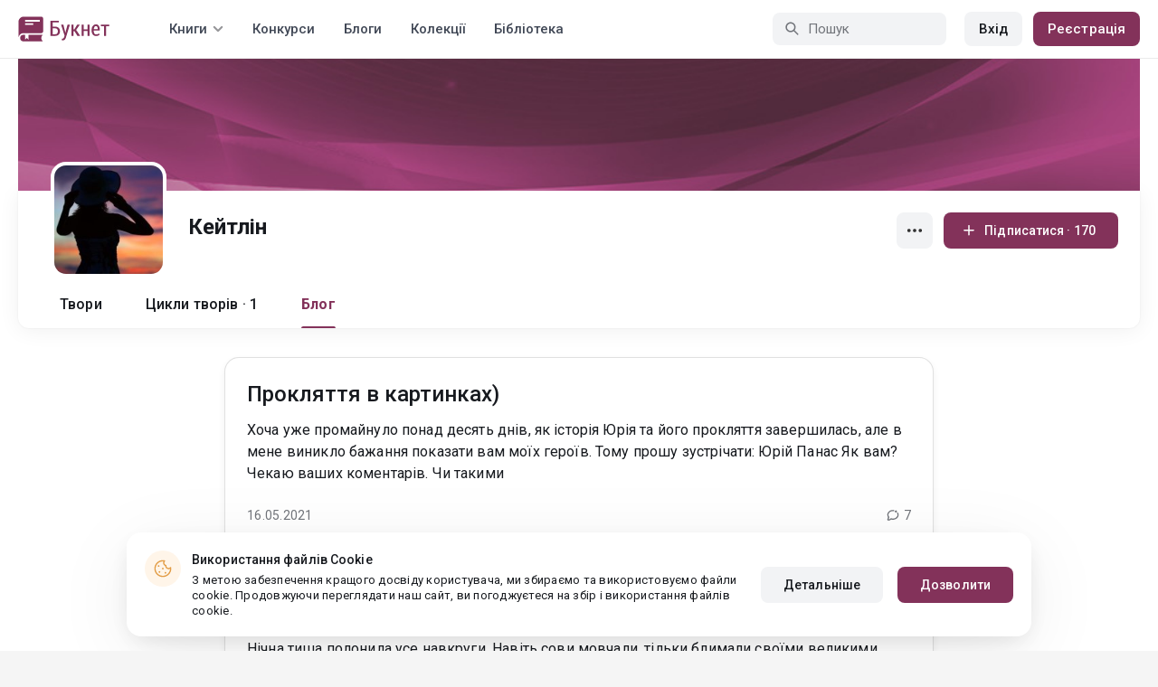

--- FILE ---
content_type: text/html; charset=UTF-8
request_url: https://booknet.ua/author/blog?authorId=7353337&page=2
body_size: 9275
content:
<!DOCTYPE html>
<html lang="uk-UA" class="">
<head>
    <meta charset="UTF-8"/>
    <meta name="viewport" content="width=970">
    <meta name="MobileOptimized" content="970"/>
    <meta name="HandheldFriendly" content="true"/>
    <link href='https://fonts.googleapis.com/css?family=Roboto+Condensed:400,300,700&subset=latin,cyrillic' rel='stylesheet' type='text/css'>
    <meta name="csrf-param" content="_csrf">
    <meta name="csrf-token" content="p5JAVMU75KHEc4xIJnfqFf43XJGOZxKvXPcoanA8wvjRyBMxrw-p14xBuB1RJ9tDyVQposEPZ54Ov2YbFQW1zA==">
    <title>Кейтлін - Особистий блог</title>
        <meta name="description" content="Кейтлін веде свій особистий блог на літературному порталі Самвидав Букнет. Читайте і коментуйте статті блогу."/>
        <link type="image/png" href="https://booknet.ua/favicon.ico" rel="icon">
<link href="https://booknet.ua/keitln-u7353337" rel="canonical">
<link href="https://st.booknet.ua/assets/2d38b9b8/css/bootstrap.min.css?v=1550073398" rel="stylesheet">
<link href="https://st.booknet.ua/common/css/font-awesome.min.css?v=1.1" rel="stylesheet">
<link href="https://st.booknet.ua/common/css/litnet-icon-font.css?v=1.1" rel="stylesheet">
<link href="https://st.booknet.ua/common/css/grids.css?v=1.1" rel="stylesheet">
<link href="https://st.booknet.ua/common/css/social-likes_classic.css?v=1.1" rel="stylesheet">
<link href="https://st.booknet.ua/common/css/flags16.css?v=1.1" rel="stylesheet">
<link href="https://st.booknet.ua/common/css/showLoading.css?v=1.1" rel="stylesheet">
<link href="https://st.booknet.ua/common/css/jquery.jgrowl.min.css?v=1.1" rel="stylesheet">
<link href="https://st.booknet.ua/dist/main.css?v=1750845088" rel="stylesheet">
<link href="https://st.booknet.ua/common/css/author.css?v=1620894437" rel="stylesheet">
<link href="https://st.booknet.ua/common/css/font-awesome.min.css?v=1469244372" rel="stylesheet">
<link href="https://st.booknet.ua/common/css/litnet-icon-font.css?v=1531047793" rel="stylesheet">
<script src="https://st.booknet.ua/assets/aee9c002/jquery.min.js?v=1463765143"></script>
<script src="https://st.booknet.ua/assets/5c8d54b8/yii.js?v=1556023766"></script>
<script src="https://st.booknet.ua/assets/2d38b9b8/js/bootstrap.min.js?v=1550073398"></script>
<script src="https://st.booknet.ua/common/mobile_v2/dist/js/vendor/svg4everybody.min.js?v=1.1"></script>
<script src="https://st.booknet.ua/common/js/jquery.cookie.min.js?v=1.1"></script>
<script src="https://st.booknet.ua/common/js/social-likes.min.js?v=1.1"></script>
<script src="https://st.booknet.ua/common/js/common.js?v=1706262122"></script>
<script src="https://st.booknet.ua/common/js/lozad.js?v=1.1"></script>
<script src="https://st.booknet.ua/common/js/jquery.showLoading.js?v=1.1"></script>
<script src="https://st.booknet.ua/common/js/jquery.jgrowl.min.js?v=1.1"></script>
<script src="https://st.booknet.ua/dist/main.js?v=1745230948"></script>
<script src="https://st.booknet.ua/common/js/jquery.cookie.min.js?v=1495615032"></script>
<script src="https://st.booknet.ua/common/js/jquery-sortable.min.js?v=1480694728"></script>
<script src="https://st.booknet.ua/common/js/lozad.js?v=1531047793"></script>
<script src="https://st.booknet.ua/common/js/account_chapter_edit.js?v=5"></script>
<script src="https://st.booknet.ua/common/js/account_book_view.js?v=2"></script>    <!--<link rel="apple-touch-icon" sizes="57x57" href="/icons/apple-icon-57x57.png">-->
<!--<link rel="apple-touch-icon" sizes="60x60" href="/icons/apple-icon-60x60.png">-->
<!--<link rel="apple-touch-icon" sizes="72x72" href="/icons/apple-icon-72x72.png">-->
<!--<link rel="apple-touch-icon" sizes="76x76" href="/icons/apple-icon-76x76.png">-->
<!--<link rel="apple-touch-icon" sizes="114x114" href="/icons/apple-icon-114x114.png">-->
<!--<link rel="apple-touch-icon" sizes="120x120" href="/icons/apple-icon-120x120.png">-->
<!--<link rel="apple-touch-icon" sizes="144x144" href="/icons/apple-icon-144x144.png">-->
<!--<link rel="apple-touch-icon" sizes="152x152" href="/icons/apple-icon-152x152.png">-->
<link rel="apple-touch-icon" sizes="180x180" href="/icons/apple-icon-180x180.png">
<link rel="icon" type="image/png" sizes="192x192" href="/icons/android-icon-192x192.png">
<link rel="icon" type="image/png" sizes="32x32" href="/icons/favicon-32x32.png">
<link rel="icon" type="image/png" sizes="96x96" href="/icons/favicon-96x96.png">
<link rel="icon" type="image/png" sizes="16x16" href="/icons/favicon-16x16.png">

<link rel="manifest" href="/manifest.json">
<meta name="msapplication-TileColor" content="#ffffff">
<meta name="msapplication-TileImage" content="/maskable_icon.png">
<meta name="theme-color" content="#ffffff">

<script>
    if ("serviceWorker" in navigator) {
        window.addEventListener("load", function () {
            navigator.serviceWorker
                .register("/service-worker.js")
                .then(function (registration) {
                    console.log("ServiceWorker registered");
                })
                .catch(function (err) {
                    console.log("ServiceWorker not registered", err);
                })
        })
    }
</script>

<script src="https://cdn.onesignal.com/sdks/OneSignalSDK.js" async=""></script>
    <meta id="ga-isLoggedIn" value="0"><meta id="ga-lang" value="uk">

<script>(function(w,d,s,l,i){w[l]=w[l]||[];w[l].push({'gtm.start':
        new Date().getTime(),event:'gtm.js'});var f=d.getElementsByTagName(s)[0],
        j=d.createElement(s),dl=l!='dataLayer'?'&l='+l:'';j.async=true;j.src=
        'https://www.googletagmanager.com/gtm.js?id='+i+dl;f.parentNode.insertBefore(j,f);
    })(window,document,'script','dataLayer','GTM-TCR8MZC');</script>
<!-- End Google Tag Manager -->

<script>
    window.dataLayer = window.dataLayer || [];

            dataLayer.push({'event': 'lang_uk'});
    
    let isMobile = '';
</script>

<meta name="facebook-domain-verification" content="wjtdllnn4zc0aw55n6bx64eb7ez3zk" />


<script>
    window.lang = 'uk';
</script>

<script>
    window.addEventListener('appinstalled', function(evt) {
        dataLayer.push({
            'event': 'autoEvent',
            'eventCategory': 'pwa',
            'eventAction': 'Installed',
            'eventLabel': 'Installed'
        });
    });

    if (window.matchMedia('(display-mode: standalone)').matches) {
        dataLayer.push({'is_pwa': 1});
    }
</script>

</head>
<body class="wide-lg bn_body-white">



<!-- Google Tag Manager (noscript) -->
<noscript>
    <iframe src="https://www.googletagmanager.com/ns.html?id=GTM-TCR8MZC" height="0" width="0" style="display:none;visibility:hidden"></iframe>
</noscript>
<!-- End Google Tag Manager (noscript) -->
<div class="bn_header">
        <div class="bn_header__container">
        <div class="container">
            <div class="bn_header__wrapper">
                <div class="bn_header__navigation">
                    
<div class="bn_header__logo">
    <a class="bn_header__logo-link" href="/uk">
                    <svg><use href="/common/img/ln_svg-sprite.svg#booknet-logo-uk"></use></svg>
            </a>
</div>
                    
<div class="bn_header__menu">
    <div class="bn_header__menu-item bn_header__menu-dropdown-selector">
        <span>Книги</span>
        <svg>
            <use href="/common/mobile_v2/dist/img/svg/svg-sprite.svg?v=3.4#header-arrow"/>
        </svg>
    </div>
    <a class="bn_header__menu-item" href="/contests">
        Конкурси    </a>
    <a class="bn_header__menu-item" href="/blogs">
        Блоги    </a>
    <a class="bn_header__menu-item" href="/collections">
        Колекції    </a>
            <a class="bn_header__menu-item" href="/site/library">
            Бібліотека        </a>
    </div>                </div>
                <div class="bn_header__controls">
                    
<form id="search-form" class="bn_header__search" action="/search" method="GET">
<div class="bn_header__search-icon">
    <svg>
        <use href="/common/mobile_v2/dist/img/svg/svg-sprite.svg?v=3.4#magnifier"/>
    </svg>
</div>

<input type="text" class="bn_header__search-input" name="q" autocomplete="off" placeholder="Пошук" data-not-found="Дані не знайдено">
</form>                                            
<div class="bn_header__auth">
    <div class="bn_header__auth-login bn_btn bn_btn-gray" onclick="showLoginPopup();">
        Вхід    </div>
    <div class="bn_header__auth-register bn_btn" onclick="showRegisterPopup();">
        Реєстрація    </div>
</div>                                    </div>
            </div>
        </div>
    </div>
    
<div class="bn_header__menu-dropdown">
    <div class="container">
        <div class="bn_header__menu-dropdown-wrapper">
            <div class="bn_header__menu-dropdown-column">
                <div class="bn_header__menu-dropdown-column-title">
                    Жанри                </div>
                <div class="bn_header__menu-dropdown-column-grid">
                    <div class="bn_header__menu-dropdown-item">
                        <a href="/top/all">Всі жанри</a>
                    </div>
                                            <div class="bn_header__menu-dropdown-item">
                            <a href="/top/miske-fentezi">
                                Міське фентезі                            </a>
                        </div>
                                            <div class="bn_header__menu-dropdown-item">
                            <a href="/top/fentezi">
                                Фентезі                            </a>
                        </div>
                                            <div class="bn_header__menu-dropdown-item">
                            <a href="/top/suchasna-proza">
                                Сучасна проза                            </a>
                        </div>
                                            <div class="bn_header__menu-dropdown-item">
                            <a href="/top/jenskaya-proza">
                                Жіночий роман                            </a>
                        </div>
                                            <div class="bn_header__menu-dropdown-item">
                            <a href="/top/lyubovnye-romany">
                                Любовні романи                            </a>
                        </div>
                                            <div class="bn_header__menu-dropdown-item">
                            <a href="/top/pidlitkova-proza">
                                Підліткова проза                            </a>
                        </div>
                                            <div class="bn_header__menu-dropdown-item">
                            <a href="/top/fantastika">
                                Фантастика                            </a>
                        </div>
                                            <div class="bn_header__menu-dropdown-item">
                            <a href="/top/istoricheskiy-roman">
                                Історичний роман                            </a>
                        </div>
                                            <div class="bn_header__menu-dropdown-item">
                            <a href="/top/fanfik">
                                Фанфік                            </a>
                        </div>
                                            <div class="bn_header__menu-dropdown-item">
                            <a href="/top/boevik">
                                Бойовик                            </a>
                        </div>
                                            <div class="bn_header__menu-dropdown-item">
                            <a href="/top/detektiv">
                                Детектив                            </a>
                        </div>
                                            <div class="bn_header__menu-dropdown-item">
                            <a href="/top/triller">
                                Трилер                            </a>
                        </div>
                                            <div class="bn_header__menu-dropdown-item">
                            <a href="/top/humor">
                                Гумор                            </a>
                        </div>
                                            <div class="bn_header__menu-dropdown-item">
                            <a href="/top/mistikaujasy">
                                Містика/Жахи                            </a>
                        </div>
                                            <div class="bn_header__menu-dropdown-item">
                            <a href="/top/non-fiction">
                                Не художня література                            </a>
                        </div>
                                            <div class="bn_header__menu-dropdown-item">
                            <a href="/top/dityacha-literatura">
                                Дитяча література                            </a>
                        </div>
                                            <div class="bn_header__menu-dropdown-item">
                            <a href="/top/raznoe">
                                Різне                            </a>
                        </div>
                                            <div class="bn_header__menu-dropdown-item">
                            <a href="/top/lyubovne-fentezi">
                                Любовне фентезі                            </a>
                        </div>
                                            <div class="bn_header__menu-dropdown-item">
                            <a href="/top/korotkiy-lyubovnyy-roman">
                                Короткий любовний роман                            </a>
                        </div>
                                            <div class="bn_header__menu-dropdown-item">
                            <a href="/top/istorichniy-lyubovnyy-roman">
                                Історичний любовний роман                            </a>
                        </div>
                                            <div class="bn_header__menu-dropdown-item">
                            <a href="/top/suchasniy-lyubovnyy-roman">
                                Сучасний любовний роман                            </a>
                        </div>
                                            <div class="bn_header__menu-dropdown-item">
                            <a href="/top/lyubovna-fantastika">
                                Любовна фантастика                            </a>
                        </div>
                                            <div class="bn_header__menu-dropdown-item">
                            <a href="/top/boeva-fantastika">
                                Бойова фантастика                            </a>
                        </div>
                                            <div class="bn_header__menu-dropdown-item">
                            <a href="/top/naukova-fantastika">
                                Наукова фантастика                            </a>
                        </div>
                                            <div class="bn_header__menu-dropdown-item">
                            <a href="/top/postapokalipsis">
                                Постапокаліпсис                            </a>
                        </div>
                                            <div class="bn_header__menu-dropdown-item">
                            <a href="/top/antiutopiya">
                                Антиутопія                            </a>
                        </div>
                                            <div class="bn_header__menu-dropdown-item">
                            <a href="/top/boeve-fentezi">
                                Бойове фентезі                            </a>
                        </div>
                                            <div class="bn_header__menu-dropdown-item">
                            <a href="/top/poesiya">
                                Поезія                            </a>
                        </div>
                                            <div class="bn_header__menu-dropdown-item">
                            <a href="/top/molodejnaya-proza">
                                Молодіжна проза                            </a>
                        </div>
                                    </div>
            </div>
            <div class="bn_header__menu-dropdown-column">
                <div class="bn_header__menu-dropdown-column-title">
                    Добірки                </div>
                <div class="bn_header__menu-dropdown-column-row">
                    <div class="bn_header__menu-dropdown-item">
                        <a href="/top/all">За популярністю</a>
                    </div>
                    <div class="bn_header__menu-dropdown-item">
                        <a href="/top/latest">За оновленнями </a>
                    </div>
                    <div class="bn_header__menu-dropdown-item">
                        <a href="/top/latest-new">Новинки</a>
                    </div>
                    <div class="bn_header__menu-dropdown-item">
                        <a href="/top/best">Бестселери</a>
                    </div>
                                        <div class="bn_header__menu-dropdown-item">
                        <a href="/collections">Колекції</a>
                    </div>
                </div>
            </div>
        </div>
    </div>
</div></div>

<main class="bn_main-content">
    
<div class="bn_author-header">
    <div class="container">
        <div class="bn_author-header__wrapper">
            <div class="bn_author-header__background">
                <img src="/common/img/user_bg_default.jpg" onerror="this.src='/common/img/user_bg_default.jpg'">
                            </div>
            <div class="bn_author-header__content">
                <div class="bn_author-header__main">
                    <div class="bn_author-header__information">
                        <div class="bn_author-header__avatar">
                            <img src="https://st.booknet.ua/uploads/user_avatars_new/160/1609072055_7353337.jpg" onerror="this.src='https://st.booknet.ua/common/img/default_avatar.jpg'">
                        </div>
                        <div class="bn_author-header__name-wrapper">
                            <h1 class="bn_author-header__name bn_text-heading-h3">
                                Кейтлін                            </h1>
                                                    </div>
                                            </div>
                    <div class="bn_author-header__buttons">
                        <div class="bn_author-header__settings">
                            <div class="bn_menu-dropdown">
                                <div class="bn_menu-dropdown__overlay"></div>
                                <div class="bn_menu-dropdown__button">
                                    <svg>
                                        <use href="/common/mobile_v2/dist/img/svg/svg-sprite.svg?v=3.4#dots"></use>
                                    </svg>
                                </div>
                                <ul class="bn_menu-dropdown__items-wrapper bn_text-title-s">
                                    <li>
                                        <div class="bn_menu-dropdown__item" onclick="copyToClipboard('https://booknet.ua/keitln-u7353337?utm_source=site&utm_medium=repost&utm_campaign=7353337&utm_term=0&utm_content=author', 'Посилання скопійовано')">
                                            <svg>
                                                <use href="/common/mobile_v2/dist/img/svg/svg-sprite.svg?v=3.4#share"></use>
                                            </svg>
                                            <span>
                                                Поділитися                                            </span>
                                        </div>
                                    </li>
                                    <li>
                                        <a class="bn_menu-dropdown__item highlight-red" href="/feedback">
                                            <svg>
                                                <use href="/common/mobile_v2/dist/img/svg/svg-sprite.svg?v=3.4#complain"></use>
                                            </svg>
                                            <span>
                                                Поскаржитися                                            </span>
                                        </a>
                                    </li>
                                </ul>
                            </div>
                        </div>
                                                                                    <button type="submit" class="bn_author-header__subscribe bn_btn bn_btn-m" onclick="showLoginPopup();">
                                    <svg>
                                        <use href="/common/mobile_v2/dist/img/svg/svg-sprite.svg?v=3.4#plus"></use>
                                    </svg>
                                    <span>
                                        Підписатися                                         · 170                                    </span>
                                </button>
                                                                        </div>
                </div>
                <div class="bn_author-header__navigation">
                    <ul class="bn_commerce-navigation__menu bn_text-title-m">
                        <li>
                            <a href="/keitln-u7353337" class="bn_commerce-navigation__menu-item ">
                                Твори                            </a>
                        </li>
                                                <li>
                            <a href="/keitln-u7353337/cycles" class="bn_commerce-navigation__menu-item ">
                                Цикли творів · 1                            </a>
                        </li>
                                                <li>
                            <a href="/keitln-u7353337/blog" class="bn_commerce-navigation__menu-item active">
                                Блог                            </a>
                        </li>
                                            </ul>
                </div>
            </div>
        </div>
    </div>
</div>

    
<div class="bn_author">
    <div class="bn_author__blog">
        <div class="container">
            <div class="bn_author__blog-wrapper">
                <div class="bn_author__blog-content">
                                                                                                    
    <div class="bn_blog-card">
        <a href="/blogs/post/290158" class="bn_blog-card__link"></a>
                <div class="bn_blog-card__wrapper">
                        <div class="bn_blog-card__title bn_text-title-xxl">
                Прокляття в картинках)            </div>
            <div class="bn_blog-card__content bn_text-paragraph-l">
                Хоча уже промайнуло понад десять днів, як історія Юрія та його прокляття завершилась, але в мене виникло бажання показати вам моїх героїв.

Тому прошу зустрічати:

Юрій



Панас



Як вам? Чекаю ваших коментарів. Чи такими            </div>
            <div class="bn_blog-card__information">
                <div class="bn_blog-card__date-wrapper bn_text-paragraph-m">
                    <div class="bn_blog-card__date">
                        16.05.2021                    </div>
                                    </div>
                <div class="bn_blog-card__comments">
                    <div class="bn_blog-card__comments-icon">
                        <svg>
                            <use href="/common/mobile_v2/dist/img/svg/svg-sprite.svg?v=3.4#comments"/>
                        </svg>
                    </div>
                    <div class="bn_blog-card__comments-count bn_text-paragraph-m">
                        7                    </div>
                </div>
            </div>
        </div>
    </div>
                                                                                
    <div class="bn_blog-card">
        <a href="/blogs/post/284262" class="bn_blog-card__link"></a>
                <div class="bn_blog-card__wrapper">
                        <div class="bn_blog-card__title bn_text-title-xxl">
                Моє &quot;Прокляття&quot; завершено!!!            </div>
            <div class="bn_blog-card__content bn_text-paragraph-l">
                

Нічна тиша полонила усе навкруги. Навіть сови мовчали, тільки блимали своїми великими очима, боячись потривожити магію лісу. Лише одиноке виття молодого вовка на повний місяць розривало тишу.
Виття, що сповнене болем            </div>
            <div class="bn_blog-card__information">
                <div class="bn_blog-card__date-wrapper bn_text-paragraph-m">
                    <div class="bn_blog-card__date">
                        04.05.2021                    </div>
                                    </div>
                <div class="bn_blog-card__comments">
                    <div class="bn_blog-card__comments-icon">
                        <svg>
                            <use href="/common/mobile_v2/dist/img/svg/svg-sprite.svg?v=3.4#comments"/>
                        </svg>
                    </div>
                    <div class="bn_blog-card__comments-count bn_text-paragraph-m">
                        4                    </div>
                </div>
            </div>
        </div>
    </div>
                                                                                
    <div class="bn_blog-card">
        <a href="/blogs/post/279498" class="bn_blog-card__link"></a>
                <div class="bn_blog-card__wrapper">
                        <div class="bn_blog-card__title bn_text-title-xxl">
                Знайомство з моєю першою книгою на конкурс            </div>
            <div class="bn_blog-card__content bn_text-paragraph-l">
                Привіт усім! Рада повідомити вам, що почала писати книгу для конкурсу &quot;Потайсвіт&quot;!



Анотація

Юрій —  хлопець, якого немовлям знайшли у лісі. Ще з дитинства його мучать кошмари. Нічні жахіття у вигляді вовка            </div>
            <div class="bn_blog-card__information">
                <div class="bn_blog-card__date-wrapper bn_text-paragraph-m">
                    <div class="bn_blog-card__date">
                        25.04.2021                    </div>
                                    </div>
                <div class="bn_blog-card__comments">
                    <div class="bn_blog-card__comments-icon">
                        <svg>
                            <use href="/common/mobile_v2/dist/img/svg/svg-sprite.svg?v=3.4#comments"/>
                        </svg>
                    </div>
                    <div class="bn_blog-card__comments-count bn_text-paragraph-m">
                        10                    </div>
                </div>
            </div>
        </div>
    </div>
                                                                                                                                            
    <div class="bn_blog-card">
        <a href="/blogs/post/270998" class="bn_blog-card__link"></a>
                <div class="bn_blog-card__wrapper">
                        <div class="bn_blog-card__title bn_text-title-xxl">
                Запитання до авторів та читачів            </div>
            <div class="bn_blog-card__content bn_text-paragraph-l">
                Привіт усім, хто заглянув до мого блогу! Виникло нагальне запитання: якщо історія про реальність, події відбуваються в Україні, то краще писати реальні назви міст та сіл, чи все-таки вигадані?

Буду вдячна за підказку, пораду,            </div>
            <div class="bn_blog-card__information">
                <div class="bn_blog-card__date-wrapper bn_text-paragraph-m">
                    <div class="bn_blog-card__date">
                        08.04.2021                    </div>
                                    </div>
                <div class="bn_blog-card__comments">
                    <div class="bn_blog-card__comments-icon">
                        <svg>
                            <use href="/common/mobile_v2/dist/img/svg/svg-sprite.svg?v=3.4#comments"/>
                        </svg>
                    </div>
                    <div class="bn_blog-card__comments-count bn_text-paragraph-m">
                        37                    </div>
                </div>
            </div>
        </div>
    </div>
                                                                                
    <div class="bn_blog-card">
        <a href="/blogs/post/267887" class="bn_blog-card__link"></a>
                <div class="bn_blog-card__wrapper">
                        <div class="bn_blog-card__title bn_text-title-xxl">
                Чи варто звертатись у поліцію?            </div>
            <div class="bn_blog-card__content bn_text-paragraph-l">
                SOS!  Уже понад три доби пройшло, як вона пішла і не повертається! 

Нічого не сказала, просто пішла. 

Можливо хтось знає, де вона? Моя МУЗА! 

Якщо завтра не повернеться, буду подавати в розшук;)))

Якщо хтось зустріне, скажіть            </div>
            <div class="bn_blog-card__information">
                <div class="bn_blog-card__date-wrapper bn_text-paragraph-m">
                    <div class="bn_blog-card__date">
                        02.04.2021                    </div>
                                    </div>
                <div class="bn_blog-card__comments">
                    <div class="bn_blog-card__comments-icon">
                        <svg>
                            <use href="/common/mobile_v2/dist/img/svg/svg-sprite.svg?v=3.4#comments"/>
                        </svg>
                    </div>
                    <div class="bn_blog-card__comments-count bn_text-paragraph-m">
                        11                    </div>
                </div>
            </div>
        </div>
    </div>
                                                                                
    <div class="bn_blog-card">
        <a href="/blogs/post/261820" class="bn_blog-card__link"></a>
                <div class="bn_blog-card__wrapper">
                        <div class="bn_blog-card__title bn_text-title-xxl">
                Флешмоб до Всесвітнього дня поезії            </div>
            <div class="bn_blog-card__content bn_text-paragraph-l">
                Привіт усім! Сьогодні Всесвітній день поезії, з чим я щиро вітаю усіх.

Вирішила прийняти флешмоб від Тирса в Голові. Відсвяткувати цей день, написанням будь-якого віршика за дві хвилини.

Зараз напишу, що вийшло у мене за            </div>
            <div class="bn_blog-card__information">
                <div class="bn_blog-card__date-wrapper bn_text-paragraph-m">
                    <div class="bn_blog-card__date">
                        21.03.2021                    </div>
                                    </div>
                <div class="bn_blog-card__comments">
                    <div class="bn_blog-card__comments-icon">
                        <svg>
                            <use href="/common/mobile_v2/dist/img/svg/svg-sprite.svg?v=3.4#comments"/>
                        </svg>
                    </div>
                    <div class="bn_blog-card__comments-count bn_text-paragraph-m">
                        18                    </div>
                </div>
            </div>
        </div>
    </div>
                                                                                
    <div class="bn_blog-card">
        <a href="/blogs/post/253134" class="bn_blog-card__link"></a>
                <div class="bn_blog-card__wrapper">
                        <div class="bn_blog-card__title bn_text-title-xxl">
                Голосуємо за обкладенку)))            </div>
            <div class="bn_blog-card__content bn_text-paragraph-l">
                Вітаю, дорогі мої читачі!

Хочу запитати вашої думки? Яка з обкладенок краще підходить до твору &quot;Мій дракон&quot;?

1



2



Буду рада почитати ваші коментарі)
            </div>
            <div class="bn_blog-card__information">
                <div class="bn_blog-card__date-wrapper bn_text-paragraph-m">
                    <div class="bn_blog-card__date">
                        04.03.2021                    </div>
                                    </div>
                <div class="bn_blog-card__comments">
                    <div class="bn_blog-card__comments-icon">
                        <svg>
                            <use href="/common/mobile_v2/dist/img/svg/svg-sprite.svg?v=3.4#comments"/>
                        </svg>
                    </div>
                    <div class="bn_blog-card__comments-count bn_text-paragraph-m">
                        13                    </div>
                </div>
            </div>
        </div>
    </div>
                                                                                
    <div class="bn_blog-card">
        <a href="/blogs/post/249532" class="bn_blog-card__link"></a>
                <div class="bn_blog-card__wrapper">
                        <div class="bn_blog-card__title bn_text-title-xxl">
                #марафончик. Коментар до &quot;Така собі мільйонерка&quot;            </div>
            <div class="bn_blog-card__content bn_text-paragraph-l">
                Почну з того, що я не дуже люблю чисто любовні романи. Тому, правду кажучи, навіть засмутилась, коли мені у марафоні попався ттвір Холод Влади &quot;Така собі мільйонерка&quot;

Спочатку я подумала, що мені потрапив до рук «…            </div>
            <div class="bn_blog-card__information">
                <div class="bn_blog-card__date-wrapper bn_text-paragraph-m">
                    <div class="bn_blog-card__date">
                        25.02.2021                    </div>
                                    </div>
                <div class="bn_blog-card__comments">
                    <div class="bn_blog-card__comments-icon">
                        <svg>
                            <use href="/common/mobile_v2/dist/img/svg/svg-sprite.svg?v=3.4#comments"/>
                        </svg>
                    </div>
                    <div class="bn_blog-card__comments-count bn_text-paragraph-m">
                        2                    </div>
                </div>
            </div>
        </div>
    </div>
                                                                                
    <div class="bn_blog-card">
        <a href="/blogs/post/248209" class="bn_blog-card__link"></a>
                <div class="bn_blog-card__wrapper">
                        <div class="bn_blog-card__title bn_text-title-xxl">
                Знайомство з героями твору «мій дракон»            </div>
            <div class="bn_blog-card__content bn_text-paragraph-l">
                Привіт! Хочу познайомити вас з героями моєї книги «Мій дракон».


КАТЯ




РЕЙ



САША



АУР



 

 

Як вам герої, сподобались?

Чи такими їх уявляли?

Книгу можна прочитати тут:  &quot;Мій дракон&quot;

Дякую,            </div>
            <div class="bn_blog-card__information">
                <div class="bn_blog-card__date-wrapper bn_text-paragraph-m">
                    <div class="bn_blog-card__date">
                        22.02.2021                    </div>
                                    </div>
                <div class="bn_blog-card__comments">
                    <div class="bn_blog-card__comments-icon">
                        <svg>
                            <use href="/common/mobile_v2/dist/img/svg/svg-sprite.svg?v=3.4#comments"/>
                        </svg>
                    </div>
                    <div class="bn_blog-card__comments-count bn_text-paragraph-m">
                        8                    </div>
                </div>
            </div>
        </div>
    </div>
                                                                                
    <div class="bn_blog-card">
        <a href="/blogs/post/224900" class="bn_blog-card__link"></a>
                <div class="bn_blog-card__wrapper">
                        <div class="bn_blog-card__title bn_text-title-xxl">
                Уривок із книги &quot;Мій Дракон&quot;            </div>
            <div class="bn_blog-card__content bn_text-paragraph-l">
                Це була таємниця, яку ми вчотирьох поклялись зберігати. –І лише, коли я стверджено захитала головою, Рей повільно забрав руку від мого обличчя, він повільно провівши по моїх грудях.

 - Рей,ти налякав мене.

                </div>
            <div class="bn_blog-card__information">
                <div class="bn_blog-card__date-wrapper bn_text-paragraph-m">
                    <div class="bn_blog-card__date">
                        02.01.2021                    </div>
                                    </div>
                <div class="bn_blog-card__comments">
                    <div class="bn_blog-card__comments-icon">
                        <svg>
                            <use href="/common/mobile_v2/dist/img/svg/svg-sprite.svg?v=3.4#comments"/>
                        </svg>
                    </div>
                    <div class="bn_blog-card__comments-count bn_text-paragraph-m">
                        0                    </div>
                </div>
            </div>
        </div>
    </div>
                                                                                
    <div class="bn_blog-card">
        <a href="/blogs/post/222674" class="bn_blog-card__link"></a>
                <div class="bn_blog-card__wrapper">
                        <div class="bn_blog-card__title bn_text-title-xxl">
                Мій дракон            </div>
            <div class="bn_blog-card__content bn_text-paragraph-l">
                Друзі привіт! Хочу запропонувати вашій увазі мій перший твір &quot;Мій дракон&quot;. Я дуже сподіваюсь, що Ви оцінити його. Буду рада різним Вашим коментарям. Чекаю на ваші відгуки)
            </div>
            <div class="bn_blog-card__information">
                <div class="bn_blog-card__date-wrapper bn_text-paragraph-m">
                    <div class="bn_blog-card__date">
                        27.12.2020                    </div>
                                    </div>
                <div class="bn_blog-card__comments">
                    <div class="bn_blog-card__comments-icon">
                        <svg>
                            <use href="/common/mobile_v2/dist/img/svg/svg-sprite.svg?v=3.4#comments"/>
                        </svg>
                    </div>
                    <div class="bn_blog-card__comments-count bn_text-paragraph-m">
                        5                    </div>
                </div>
            </div>
        </div>
    </div>
                                                            </div>

                <div class="bn_author__blog-pagination">
                    <ul class="pretty-pages"><li class="prev"><a href="/author/blog?authorId=7353337&amp;page=1" data-page="0"><i class="fa fa-angle-left"></i></a></li>
<li><a href="/author/blog?authorId=7353337&amp;page=1" data-page="0">1</a></li>
<li class="active"><a href="/author/blog?authorId=7353337&amp;page=2" data-page="1">2</a></li>
<li class="next disabled"><span><i class="fa fa-angle-right"></i></span></li></ul>                </div>
            </div>
        </div>
    </div>
</div>
</main>



<div class="bn_cookies">
    <div class="bn_cookies__container">
        <div class="bn_cookies__wrapper">
            <div class="bn_cookies__content">
                <div class="bn_cookies__icon">
                    <svg>
                        <use href="/common/mobile_v2/dist/img/svg/svg-sprite.svg?v=3.4#cookie"></use>
                    </svg>
                </div>
                <div class="bn_cookies__heading">
                    <div class="bn_cookies__title bn_text-title-s">
                        Використання файлів Cookie                    </div>
                    <div class="bn_cookies__description bn_text-label-l">
                        З метою забезпечення кращого досвіду користувача, ми збираємо та використовуємо файли cookie. Продовжуючи переглядати наш сайт, ви погоджуєтеся на збір і використання файлів cookie.                    </div>
                </div>
            </div>
            <div class="bn_cookies__buttons-container">
                <a class="bn_cookies__button bn_btn bn_btn-gray bn_btn-m" href="/info/privacy-cookies">Детальніше</a>                <button type="button" id="bn_cookies__button-accept" class="bn_cookies__button bn_btn bn_btn-m">Дозволити</button>            </div>
        </div>
    </div>
</div>

<script type="text/javascript">
    $(document).ready(function(){
        try {
            setTimeout(function () {
                if (parseInt($.cookie('isCookies') || localStorage.getItem('agreeCookie')) !== 1) {
                    $('.bn_cookies').addClass('open');
                }

                $('#bn_cookies__button-accept').on('click', function () {
                    $('.bn_cookies').removeClass('open');
                    $.cookie('isCookies', 1, {
                        path: "/"
                    });
                    localStorage.setItem("agreeCookie", 1);
                });
            }, 1000)
        } catch (e) {}
    });
</script>
<footer class="footer">
    <div class="container">
                <div class="footer__top">
            <div class="footer__top-column">
                <div class="footer__top-links-container">
                                                                        <div class="footer__top-link">
                                <a href="/news" rel="nofollow">Новини</a>                            </div>
                                                                                                <div class="footer__top-link">
                                <a href="/info/pravovlasnikam" rel="nofollow">Правовласникам</a>                            </div>
                                                                                                <div class="footer__top-link">
                                <a href="/feedback" rel="nofollow">Довідка для читача</a>                            </div>
                                                                                                <div class="footer__top-link">
                                <a href="/feedback?alias=2" rel="nofollow">Довідка для автора</a>                            </div>
                                                            </div>
            </div>
            <div class="footer__top-column">
                <div class="footer__top-links-container">
                                                                        <div class="footer__top-link">
                                <a href="/info/splata" rel="nofollow">Оплата</a>                            </div>
                                                                                                                                            <div class="footer__top-link">
                                <a href="/about" rel="nofollow">Про Букнет</a>                            </div>
                                                                                                <div class="footer__top-link">
                                <a href="/user-search" rel="nofollow">Пошук користувачів</a>                            </div>
                                                                                                                            </div>
            </div>
            <div class="footer__top-column">
                <div class="footer__top-controls-container">
                                        <div class="footer__top-control">
                        <a class="footer__top-control-link" href="/feedback">
                            <svg>
                                <use href="/common/mobile_v2/dist/img/svg/svg-sprite.svg?v=3.4#chat-bubbles"/>
                            </svg>
                            <span class="footer__top-control-label">Технічна підтримка</span>
                        </a>
                    </div>
                    <div class="footer__top-control">
                        <a class="footer__top-control-link" href="/site/switch-theme?goto=mobile_v2" title="Читати книги онлайн на телефоні, мобільна версія">
                            <svg>
                                <use href="/common/mobile_v2/dist/img/svg/svg-sprite.svg?v=3.4#mobile-phone"/>
                            </svg>
                            <span class="footer__top-control-label">На мобільну версію</span>
                        </a>
                    </div>
                </div>
            </div>
            <div class="footer__top-column">
                <div class="footer__top-information-container">
                    <div class="footer__top-information-column">
                        <div class="footer__top-apps">
                            <a class="footer__top-app-link" href="https://apps.apple.com/app/booknet-electronic-books/id1529082270" target="_blank" rel="external">
                                <svg>
                                    <use href="/common/mobile_v2/dist/img/svg/svg-sprite.svg?v=3.4#app-store"/>
                                </svg>
                            </a>
                            <a class="footer__top-app-link" href="https://play.google.com/store/apps/details?id=ua.booknet" target="_blank" rel="external">
                                <svg>
                                    <use href="/common/mobile_v2/dist/img/svg/svg-sprite.svg?v=3.4#google-play"/>
                                </svg>
                            </a>
                        </div>
                        <div class="footer__top-payments-container">
                            <div class="footer__top-payment">
                                <img src="/common/img/icons/mastercard.svg">
                            </div>
                            <div class="footer__top-payment">
                                <img src="/common/img/icons/visa.svg">
                            </div>
                        </div>
                    </div>
                    <div class="footer__top-information-column">
                        <div class="footer__top-socials">
    <a class="f-lnk" href="https://www.facebook.com/Booknet.ua/" target="_blank" rel="nofollow">
        <i class="fa fa-facebook" aria-hidden="true"></i>
    </a>
    <a class="i-lnk" href="https://www.instagram.com/booknet.ua/" target="_blank" rel="nofollow">
        <i class="fa fa-instagram" aria-hidden="true"></i>
    </a>
    <a class="t-lnk" id="telegram-icon-id" href="https://t.me/ukrbooknetread2_bot" target="_blank" rel="nofollow"
       data-lang="uk">
        <i class="fa fa-telegram" aria-hidden="true"></i>
    </a>
</div>
                        <div class="footer__top-warning">
                            Увага! Сайт може містити матеріали, не призначені для перегляду особами, які не досягли 18 років!                        </div>
                    </div>
                </div>
            </div>
        </div>
        <div class="footer__bottom">
            <div class="footer__bottom-column">
                <div class="footer__bottom-copyright">
                    © 2025 Booknet. Всі права захищено.                </div>
                <div class="footer__bottom-copyright">
                    Narva mnt 5, Tallinn 10117, Естонія
                </div>
            </div>
            <div class="footer__bottom-column">
                <div class="footer__bottom-privacy-row">
                                                                        <a class="footer__bottom-privacy-link" href="/info/privacy-policy" rel="nofollow">Privacy policy</a>                                                                                                <a class="footer__bottom-privacy-link" href="/info/terms" rel="nofollow">Угода користувача</a>                                                                                                <a class="footer__bottom-privacy-link" href="/info/confidental" rel="nofollow">Політика конфіденційності</a>                                                            </div>
                <div class="footer__bottom-privacy-row">
                                                                        <a class="footer__bottom-privacy-link" href="mailto:pr@booknet.com" rel="nofollow">PR-вiддiл: pr@booknet.com</a>                                                                                                <a class="footer__bottom-privacy-link" href="/info/pravila-publikacii" rel="nofollow">Правила публікації авторського контенту</a>                                                            </div>
            </div>
        </div>
    </div>
</footer>


<script src="https://st.booknet.ua/common/js/footer.js?v=1666262502"></script>
<script src="https://st.booknet.ua/assets/680081d8/uk-UA.js?v=1622450371"></script>
<script src="https://st.booknet.ua/assets/25dffdec/javascripts/md5.js?v=1593847238"></script>
<script src="https://st.booknet.ua/assets/25dffdec/javascripts/lajax.js?v=1593847238"></script>
<script src="https://st.booknet.ua/assets/5c8d54b8/yii.activeForm.js?v=1556023766"></script>
<script>jQuery(function ($) {

(function(){
    window.ln = {
        track: function(name, category, label) {
            if (!label) {
                label = name;
            }
            
            dataLayer.push({
                'event': 'autoEvent', 
                'eventCategory': category, 
                'eventAction': name, 
                'eventLabel': label
            });
        }
    };
})();

lozad('.lozad', {
    load: function(el) {
        el.src = el.dataset.src;
        el.onload = function() {
            el.classList.add('img_fade_in')
        }
    }
}).observe()

jQuery('#search-form').yiiActiveForm([], []);

    $(document).on('click', '.footer__language-dropdown', function () {
        let that = $(this);
    
        that.toggleClass('opened');
    
        $(document).click(function (event) {
            if ($(event.target).closest('.footer__language-dropdown').length) return;
    
            that.removeClass('opened');
        });
    });

});</script></body>
</html>


--- FILE ---
content_type: image/svg+xml
request_url: https://st.booknet.ua/common/img/pager/left.svg
body_size: 326
content:
<svg width="8" height="14" viewBox="0 0 8 14" fill="none" xmlns="http://www.w3.org/2000/svg">
<path d="M0.475643 6.26294L6.13564 0.612937C6.22861 0.519209 6.33921 0.444815 6.46107 0.394046C6.58293 0.343277 6.71363 0.317139 6.84564 0.317139C6.97765 0.317139 7.10836 0.343277 7.23022 0.394046C7.35208 0.444815 7.46268 0.519209 7.55564 0.612937C7.74189 0.800299 7.84644 1.05375 7.84644 1.31794C7.84644 1.58212 7.74189 1.83557 7.55564 2.02294L2.60564 7.02294L7.55564 11.9729C7.74189 12.1603 7.84644 12.4138 7.84644 12.6779C7.84644 12.9421 7.74189 13.1956 7.55564 13.3829C7.46303 13.4774 7.35258 13.5526 7.23071 13.6041C7.10883 13.6556 6.97795 13.6824 6.84564 13.6829C6.71334 13.6824 6.58245 13.6556 6.46058 13.6041C6.3387 13.5526 6.22826 13.4774 6.13564 13.3829L0.475643 7.73294C0.374138 7.6393 0.29313 7.52564 0.237722 7.39914C0.182315 7.27264 0.15371 7.13604 0.15371 6.99794C0.15371 6.85983 0.182315 6.72323 0.237722 6.59673C0.29313 6.47023 0.374138 6.35658 0.475643 6.26294Z" fill="#171A1F"/>
</svg>


--- FILE ---
content_type: image/svg+xml
request_url: https://st.booknet.ua/common/img/pager/right_disabled.svg
body_size: 341
content:
<svg width="8" height="14" viewBox="0 0 8 14" fill="none" xmlns="http://www.w3.org/2000/svg">
<path d="M7.52448 6.26294L1.86448 0.612937C1.77152 0.519209 1.66092 0.444815 1.53906 0.394046C1.4172 0.343277 1.28649 0.317139 1.15448 0.317139C1.02247 0.317139 0.891761 0.343277 0.769902 0.394046C0.648043 0.444815 0.537442 0.519209 0.444479 0.612937C0.258228 0.800299 0.153687 1.05375 0.153687 1.31794C0.153687 1.58212 0.258228 1.83557 0.444479 2.02294L5.39448 7.02294L0.444479 11.9729C0.258228 12.1603 0.153687 12.4138 0.153687 12.6779C0.153687 12.9421 0.258228 13.1956 0.444479 13.3829C0.537094 13.4774 0.647539 13.5526 0.769414 13.6041C0.891289 13.6556 1.02217 13.6824 1.15448 13.6829C1.28679 13.6824 1.41767 13.6556 1.53954 13.6041C1.66142 13.5526 1.77186 13.4774 1.86448 13.3829L7.52448 7.73294C7.62598 7.6393 7.70699 7.52564 7.7624 7.39914C7.81781 7.27264 7.84641 7.13604 7.84641 6.99794C7.84641 6.85983 7.81781 6.72323 7.7624 6.59673C7.70699 6.47023 7.62598 6.35658 7.52448 6.26294Z" fill="#9D9E9F"/>
</svg>


--- FILE ---
content_type: application/javascript
request_url: https://st.booknet.ua/assets/680081d8/uk-UA.js?v=1622450371
body_size: 2841
content:
var languageItems=(function(){var _languages={"497511dd0deee6f3a300a57a0f03e0f1":"Для цієї дії вам потрібно авторизуватися","9cd8a2455b1839ff98ef70c05b9b5983":"Авторизація","0f98b7f230f3c91292f0de4c99e263f2":"Реєстрація","ea4788705e6873b424c65e91c2846b19":"Скасувати","bd88be75681bdf4392c7f6559233b854":"У бібліотеці","1003ad22db15398269b44f88f4b7197e":"Книга була додана до бібліотеки","d3d2e617335f08df83599665eef8a418":"Закрити","9d7a2b902c36d2696a72c6f75d07a852":"Книга видалена з бібліотеки","25d8df6e580905091a0d5ef5b9e05bf0":"Відповідь","1b57b177f275e0b7b7e676d1b512699e":"Відповідь для {authorName}","1e4f140ebfaf448d8decbe0ee6866d87":"Поставити лайк","2848b1b6b664c462cc76502aefa2d3de":"Відмінити лайк","b0819d83b847b9b85e57486968242a6b":"Додати до бібліотеки","75e598ae0a0ce9eba6a772619ef17d76":"Видалити з бібліотеки","1feb39398732b71408ab15e7a77fa2ab":"Відстежувати автора","cf0ca9d10e4b0a42111c21848b75ad8f":"Не відстежувати автора","2d3b2aa07ded047fd7a249f310910be9":"Дякую за вашу думку про мою книгу. Ви зробите її більш популярною, якщо повідомите своїм друзям про неї в соціальній мережі. Дякую.","6b6b8dfd5fcf24441cad6126c5911414":"Поширити","4b7dd47168178b28d32910a020a03af5":"Ви підписалися на автора","3b44407b1576f609b95f2afbfc26f8c3":"Ви перестали стежити за автором","ec211f7c20af43e742bf2570c3cb84f9":"Додати","86876b8f4c6b11f4bc41c68c9e5329e3":"Наступна частина","2d92df6a30fa397ca4afb8a7513497e0":"Попередня частина","fd0d1b1a49794eb7cda7445eb5810703":"Попередня частина","22b653bd8d2edcebb9e0036b4ac79262":"Назад","3e934307ce5c41a3eeb1a769af21d6e4":"Наступна частина","67d2f6740a8eaebf4d5c6f79be8da481":"Вперед","7100f2fce5cd19355cb2c1d30d7b493f":"Додати до бібліотеки","3ab51abbf0a0c82f10e9a63939dd3f22":"Видалити з бібліотеки","784b37923d09a1b0b6d1a04178792534":"Подобається","b8fa3f333a9b86063b00d462bd20ddf3":"Більше не подобається","1063e38cb53d94d386f21227fcd84717":"Видалити","31e418d4471e962b55548a44c5a0fa8e":"Натисніть Ctrl-D, щоб додати сторінку до закладок","e18577c484a1bac38f4aba9cb265e723":"{count} книги","57f444a0facad9be6749d9a6321e0d57":"Проста оплата книги","967dc8932103764a242838a5381a778d":"Відповідь для","62a5e490880a92eef74f167d9dc6dca0":"Приховати","498f79c4c5bbde77f1bceb6c86fd0f6d":"Показати","19800cdf04b421b4b2944cf985a571f5":"Покупка книги з нагородою","e4d0ac90f22accfebca5f1023f9cde44":"UAH","c9cc8cce247e49bae79f15173ce97354":"Зберегти","532bde3db2b3bc4c4877a2a5bb3c7417":"Шукати книгу, яка містить ...","074f9c94ad22deb117508022fc315339":"Видалити співавтора","8f99655c2229bca1f578ba5f75bcc64c":"Додати співавтора","61aeff03b88a788f6f4ab39421240e87":"Залишилося {count} знаків","53a6d62308bf069d1ae2508c861316d1":"Необхідно видалити {count} знаків","69d21237c6f60d727fd1806c12a51ac4":"Не прийшло SMS? Надіслати E-mail","121c7cc00e64e35bf8ebbc156071d69e":"Поповнення гаманця на","7dbc9377be06a8824239d2d37e26d604":"{count} руб","f2edc016605541ada35b81700270640f":"Додаткові фільтри","74f6222b2f7df99b1223929e45f18a95":"Приховати дод. фільтри","b2a2cb6e484f909310b06e4f762b07f1":"вітання","6de0763a2146e79209509fccc4df7be3":"Наступна частина","b8229e5e9e24b6fec588f9011328a7d9":"Попередня частина","1e94b0c1727cac802703accd6889d100":"Попер.частина","2b0b0225a86bb67048840d3da9b899bc":"Назад","356641638325768e09797aaf0d0cb285":"Наст.частина","a807e708fe8909731152877aa9404025":"Вперед","b59fcb573abcfe535c1077405a8a165d":"Додати в бібліотеку","f8d5901bf83fd84941e891d543323f4d":"Видалити з бібліотеки","8c575731168436a80525f3ad730e6856":"Сподобалося","b25df1e0014ec78570cd17dc8ed0ca54":"Більше не до вподоби","d42d9eababf477cdc04ab0ccf59b1fee":"Відстежувати автора","5070533573499f9ef0ad08fae2a87464":"Відмовитися від автора","b4e19d468bf3080c378d0af7a904b006":"Prev. part","0557fa923dcee4d0f86b1409f5c2167f":"Back","d4a8968f52233729744797511ed0b4c0":"Дійсно видалити це?","80ebdccece38141cd9c0f9b3b623091f":"Дійсно видалити це?","074b03b4412887edb3e3a82e13af0805":"Мова перекладу: {name}","5e3d5c58fa308ad3fc40c94d4f9c79d2":"Тестове сповіщення","c0c5bfe25f9d4f715559c3e35a8adf45":"Збережений спосіб виплат","10c3ea8485ee3622b0cbc83dfdded8a5":"Буде видалено після підписання і модерації","ec5723886fbea5b2b6c929dbe5a8f059":"На модерації","45e97806891ff7e45cae85baa0c8fa06":"Поповнення гаманця за допомогою промокода","6828ce609ab268a23d0522cad4e2ffc5":"російської","92394f892ed57b6d264f9c5997156942":"іспанської","da4319965e8bdf6b1a397cbca5f02ba4":"української","c6c6cf6e900205f62352ad9ce8f4c9c3":"англійської","873e76f11b3f3cfa8caed1694c163bff":"російську","85d4f2e0014d78478ad8d28a398169be":"іспанську","ab86347edc64f449d096be3460a9db9a":"українську","0bfd0fe4a0c124d745626ae286ea63a9":"англійську","9cce2db484de5529cf4c48e29199aa02":"За попередні 15 днів книги продано менше 10 екземплярів. Вам доступно \"0\" промокодів.","2cac70dfe360a7b53abd3b46031cec90":"Посилання скопійовано","53fe9c0eef251702c8523632cd7df83f":"Наприклад: Вампіри","c5079da4a4e45dcafdf7296eda557152":"Підтверждую, що з правилами ознайомлений(а)","d3743683b3b67780edb11c29e103fd5e":"Завантажити можна тільки {{fi-limit}} файл","496fa7e7769dfa398c199ae1d103c4ab":"Файл {{fi-name}} занадто великий! Максимальний розмір файла - {{fi-fileMaxSize}} MB.","2f1c56ab7b9771c8727ff3ef796370dc":"Ви дійсно хочете видалити цей аудіофайл?","ff8f9ef098abea8af6b0ae63d9b69393":"Зміни наберуть чинності після Збереження частини","844e30b5c4c3536e6a21894535eb2baa":"231asdasd","79f2f83c680cd1f42e76f862b42dc359":"Мое тестовое сообщение (uk-new)","206c72a0f87361f6b21db53a55aeda6b":"Продовжуйте читати в додатку"};return{getLanguageItems:function(){return _languages;}};})();